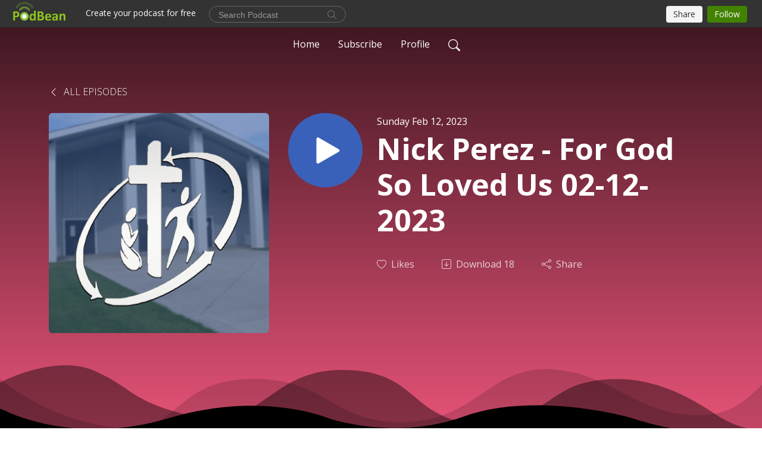

--- FILE ---
content_type: text/html; charset=UTF-8
request_url: https://davisparkchurch.podbean.com/e/nick-perez-for-god-so-loved-us-02-12-2023/
body_size: 8167
content:
<!DOCTYPE html>
<html  data-head-attrs=""  lang="en">
<head>
  <meta charset="UTF-8">
  <meta name="viewport" content="width=device-width, initial-scale=1.0">
  <meta name="mobile-web-app-capable" content="yes">
  <meta name="apple-mobile-web-app-status-bar-style" content="black">
  <meta name="theme-color" content="#ffffff">
  <link rel="stylesheet" href="https://cdnjs.cloudflare.com/ajax/libs/twitter-bootstrap/5.0.1/css/bootstrap.min.css" integrity="sha512-Ez0cGzNzHR1tYAv56860NLspgUGuQw16GiOOp/I2LuTmpSK9xDXlgJz3XN4cnpXWDmkNBKXR/VDMTCnAaEooxA==" crossorigin="anonymous" referrerpolicy="no-referrer" />
  <link rel="preconnect" href="https://fonts.googleapis.com">
  <link rel="preconnect" href="https://fonts.gstatic.com" crossorigin>
  <script type="module" crossorigin src="https://pbcdn1.podbean.com/fs1/user-site-dist/assets/index.1ad62341.js"></script>
    <link rel="modulepreload" href="https://pbcdn1.podbean.com/fs1/user-site-dist/assets/vendor.7a484e8a.js">
    <link rel="stylesheet" href="https://pbcdn1.podbean.com/fs1/user-site-dist/assets/index.d710f70e.css">
  <link rel="manifest" href="/user-site/manifest.webmanifest" crossorigin="use-credentials"><title>Nick Perez - For God So Loved Us 02-12-2023 | Davis Park Church of Christ Podcast</title><link rel="icon" href="https://www.podbean.com/images/favicon.ico"><link rel="apple-touch-icon" href="https://www.podbean.com/images/favicon.ico"><meta property="og:title" content="Nick Perez - For God So Loved Us 02-12-2023 | Davis Park Church of Christ Podcast"><meta property="og:image" content="https://d2bwo9zemjwxh5.cloudfront.net/image-logo/2726215/PODDCAST_29gtgh_1200x628.jpg?s=e79c85528ac621fff36dff14aacb4e88&amp;e=jpg"><meta property="og:type" content="article"><meta property="og:url" content="https://DavisParkChurch.podbean.com/e/nick-perez-for-god-so-loved-us-02-12-2023/"><meta property="og:description" content=""><meta name="description" content=""><meta name="twitter:card" content="player"><meta name="twitter:site" content="@podbeancom"><meta name="twitter:url" content="https://DavisParkChurch.podbean.com/e/nick-perez-for-god-so-loved-us-02-12-2023/"><meta name="twitter:title" content="Nick Perez - For God So Loved Us 02-12-2023 | Davis Park Church of Christ Podcast"><meta name="twitter:description" content=""><meta name="twitter:image" content="https://d2bwo9zemjwxh5.cloudfront.net/image-logo/2726215/PODDCAST_29gtgh_1200x628.jpg?s=e79c85528ac621fff36dff14aacb4e88&amp;e=jpg"><meta name="twitter:player" content="https://www.podbean.com/player-v2/?i=hn3x9-138b8b0&amp;square=1"><meta name="twitter:player:width" content="420"><meta name="twitter:player:height" content="420"><meta http-equiv="Content-Type" content="text/html; charset=UTF-8"><meta http-equiv="Content-Language" content="en-us"><meta name="generator" content="Podbean 3.2"><meta name="viewport" content="width=device-width, user-scalable=no, initial-scale=1.0, minimum-scale=1.0, maximum-scale=1.0"><meta name="author" content="PodBean Development"><meta name="Copyright" content="PodBean"><meta name="HandheldFriendly" content="True"><meta name="MobileOptimized" content="MobileOptimized"><meta name="robots" content="all"><meta name="twitter:app:id:googleplay" content="com.podbean.app.podcast"><meta name="twitter:app:id:ipad" content="973361050"><meta name="twitter:app:id:iphone" content="973361050"><meta name="twitter:app:name:googleplay" content="Podbean"><meta name="twitter:app:name:ipad" content="Podbean"><meta name="twitter:app:name:iphone" content="Podbean"><script type="application/ld+json">{"@context":"https://schema.org/","@type":"PodcastEpisode","url":"/e/nick-perez-for-god-so-loved-us-02-12-2023/","name":"Nick Perez - For God So Loved Us 02-12-2023","datePublished":"2023-02-12","description":"","associatedMedia":{"@type":"MediaObject","contentUrl":"https://mcdn.podbean.com/mf/web/qcf92r/2023-02-12_Nick_PErez_-_For_God_So_Loved_Usa4plr.mp3"},"partOfSeries":{"@type":"PodcastSeries","name":"Davis Park Church of Christ Podcast","url":"https://DavisParkChurch.podbean.com"}}</script><link type="application/rss+xml" rel="alternate" href="https://feed.podbean.com/DavisParkChurch/feed.xml" title="Davis Park Church of Christ Podcast"><link rel="canonical" href="https://DavisParkChurch.podbean.com/e/nick-perez-for-god-so-loved-us-02-12-2023/"><meta name="head:count" content="35"><link rel="modulepreload" crossorigin href="https://pbcdn1.podbean.com/fs1/user-site-dist/assets/episode.b821da30.js"><link rel="stylesheet" href="https://pbcdn1.podbean.com/fs1/user-site-dist/assets/episode.6d6d54b9.css"><link rel="modulepreload" crossorigin href="https://pbcdn1.podbean.com/fs1/user-site-dist/assets/HomeHeader.500f78d5.js"><link rel="stylesheet" href="https://pbcdn1.podbean.com/fs1/user-site-dist/assets/HomeHeader.f51f4f51.css"><link rel="modulepreload" crossorigin href="https://pbcdn1.podbean.com/fs1/user-site-dist/assets/HeadEpisode.60975439.js"><link rel="stylesheet" href="https://pbcdn1.podbean.com/fs1/user-site-dist/assets/HeadEpisode.72529506.css">
</head>
<body  data-head-attrs="" >
  <div id="app" data-server-rendered="true"><div class="main-page main-style-dark" style="--font:Open Sans,Helvetica,Arial,Verdana,sans-serif;--secondaryFont:Open Sans,Helvetica,Arial,Verdana,sans-serif;--playerColor:#3A61B9;--playerColorRGB:58,97,185;--homeHeaderTextColor:#ffffff;--pageHeaderTextColor:#ffffff;--pageHeaderBackgroundColor:#FF5C84;"><!----><div loginurl="https://www.podbean.com/site/user/login?return=https%253A%252F%252FDavisParkChurch.podbean.com%252Fe%252Fnick-perez-for-god-so-loved-us-02-12-2023%252F&amp;rts=3c6d593db80346671aac393243bd9eed0001788b" postname="nick-perez-for-god-so-loved-us-02-12-2023"><div class="theme-waves episode-detail d-flex flex-column h-100  navigation-transparent"><!--[--><div class="cc-navigation1 navigation" style="--navigationFontColor:#ffffff;--navigationBackgroundColor:#000000;"><nav class="navbar navbar-expand-lg"><div class="container justify-content-center"><div style="" class="nav-item search-icon list-unstyled"><button class="btn bg-transparent d-black d-lg-none border-0 nav-link text-dark px-2" type="button" title="Search"><svg xmlns="http://www.w3.org/2000/svg" width="20" height="20" fill="currentColor" class="bi bi-search" viewbox="0 0 16 16"><path d="M11.742 10.344a6.5 6.5 0 1 0-1.397 1.398h-.001c.03.04.062.078.098.115l3.85 3.85a1 1 0 0 0 1.415-1.414l-3.85-3.85a1.007 1.007 0 0 0-.115-.1zM12 6.5a5.5 5.5 0 1 1-11 0 5.5 5.5 0 0 1 11 0z"></path></svg></button></div><div class="h-search" style="display:none;"><input class="form-control shadow-sm rounded-pill border-0" title="Search" value="" type="text" placeholder="Search"><button type="button" class="btn bg-transparent border-0">Cancel</button></div><button class="navbar-toggler px-2" type="button" title="Navbar toggle" data-bs-toggle="collapse" data-bs-target="#navbarNav" aria-controls="navbarNav" aria-expanded="false" aria-label="Toggle navigation"><svg xmlns="http://www.w3.org/2000/svg" width="28" height="28" fill="currentColor" class="bi bi-list" viewbox="0 0 16 16"><path fill-rule="evenodd" d="M2.5 12a.5.5 0 0 1 .5-.5h10a.5.5 0 0 1 0 1H3a.5.5 0 0 1-.5-.5zm0-4a.5.5 0 0 1 .5-.5h10a.5.5 0 0 1 0 1H3a.5.5 0 0 1-.5-.5zm0-4a.5.5 0 0 1 .5-.5h10a.5.5 0 0 1 0 1H3a.5.5 0 0 1-.5-.5z"></path></svg></button><div class="collapse navbar-collapse" id="navbarNav"><ul class="navbar-nav" style=""><!--[--><li class="nav-item"><!--[--><a href="/" class="nav-link"><!--[-->Home<!--]--></a><!--]--></li><li class="nav-item"><!--[--><a target="_blank" rel="noopener noreferrer" class="nav-link" active-class="active" href="https://www.podbean.com/site/podcatcher/index/blog/XxvLOsaNu5K"><!--[-->Subscribe<!--]--></a><!--]--></li><li class="nav-item"><!--[--><a target="_blank" rel="noopener noreferrer" class="nav-link" active-class="active" href="https://www.podbean.com/user-8xEjRU2NIOG"><!--[-->Profile<!--]--></a><!--]--></li><!--]--><!--[--><li style="" class="nav-item search-icon"><button class="btn bg-transparent border-0 nav-link" type="button" title="Search"><svg xmlns="http://www.w3.org/2000/svg" width="20" height="20" fill="currentColor" class="bi bi-search" viewbox="0 0 16 16"><path d="M11.742 10.344a6.5 6.5 0 1 0-1.397 1.398h-.001c.03.04.062.078.098.115l3.85 3.85a1 1 0 0 0 1.415-1.414l-3.85-3.85a1.007 1.007 0 0 0-.115-.1zM12 6.5a5.5 5.5 0 1 1-11 0 5.5 5.5 0 0 1 11 0z"></path></svg></button></li><!--]--></ul></div></div></nav></div><!----><!--]--><div class="common-content flex-shrink-0"><!--[--><!----><div class="episode-detail-top pt-5 pb-5"><div class="container mt-5"><nav><ol class="breadcrumb mt-2"><li class="breadcrumb-item"><a href="/" class="text-dark text-uppercase fw-light"><!--[--><svg xmlns="http://www.w3.org/2000/svg" width="16" height="16" fill="currentColor" class="bi bi-chevron-left" viewbox="0 0 16 16"><path fill-rule="evenodd" d="M11.354 1.646a.5.5 0 0 1 0 .708L5.707 8l5.647 5.646a.5.5 0 0 1-.708.708l-6-6a.5.5 0 0 1 0-.708l6-6a.5.5 0 0 1 .708 0z"></path></svg> All Episodes<!--]--></a></li></ol></nav><div class="episode-content"><div class="border-0 d-md-flex mt-4 mb-5 list"><img class="me-3 episode-logo" alt="Nick Perez - For God So Loved Us 02-12-2023" src="https://pbcdn1.podbean.com/imglogo/image-logo/2726215/PODDCAST_29gtgh_300x300.jpg" loading="lazy"><div class="card-body position-relative d-flex pt-0"><button class="btn btn-link rounded-circle play-button me-4" type="button" title="Play Nick Perez - For God So Loved Us 02-12-2023"><svg t="1622017593702" class="icon icon-play text-white" fill="currentColor" viewbox="0 0 1024 1024" version="1.1" xmlns="http://www.w3.org/2000/svg" p-id="12170" width="30" height="30"><path d="M844.704269 475.730473L222.284513 116.380385a43.342807 43.342807 0 0 0-65.025048 37.548353v718.692951a43.335582 43.335582 0 0 0 65.025048 37.541128l622.412531-359.342864a43.357257 43.357257 0 0 0 0.007225-75.08948z" fill="" p-id="12171"></path></svg></button><div class="episode-info"><p class="e-date p-0 mb-1"><!----><span class="episode-date">Sunday Feb 12, 2023</span></p><h1 class="card-title page-title text-dark text-three-line fs-50">Nick Perez - For God So Loved Us 02-12-2023</h1><div class="cc-post-toolbar pt-4"><ul class="list-unstyled d-flex mb-0 row gx-5 p-0"><li class="col-auto"><button class="border-0 p-0 bg-transparent row gx-1 align-items-center" title="Likes"><svg xmlns="http://www.w3.org/2000/svg" width="16" height="16" fill="currentColor" class="bi bi-heart col-auto icon-like" viewbox="0 0 16 16"><path d="m8 2.748-.717-.737C5.6.281 2.514.878 1.4 3.053c-.523 1.023-.641 2.5.314 4.385.92 1.815 2.834 3.989 6.286 6.357 3.452-2.368 5.365-4.542 6.286-6.357.955-1.886.838-3.362.314-4.385C13.486.878 10.4.28 8.717 2.01L8 2.748zM8 15C-7.333 4.868 3.279-3.04 7.824 1.143c.06.055.119.112.176.171a3.12 3.12 0 0 1 .176-.17C12.72-3.042 23.333 4.867 8 15z"></path></svg><span class="text-gray col-auto item-name">Likes</span><!----></button></li><li class="col-auto"><a class="border-0 p-0 bg-transparent row gx-1 align-items-center" href="https://www.podbean.com/media/share/pb-hn3x9-138b8b0?download=1" target="_blank" title="Download"><svg xmlns="http://www.w3.org/2000/svg" width="16" height="16" fill="currentColor" class="bi bi-arrow-down-square col-auto" viewbox="0 0 16 16"><path fill-rule="evenodd" d="M15 2a1 1 0 0 0-1-1H2a1 1 0 0 0-1 1v12a1 1 0 0 0 1 1h12a1 1 0 0 0 1-1V2zM0 2a2 2 0 0 1 2-2h12a2 2 0 0 1 2 2v12a2 2 0 0 1-2 2H2a2 2 0 0 1-2-2V2zm8.5 2.5a.5.5 0 0 0-1 0v5.793L5.354 8.146a.5.5 0 1 0-.708.708l3 3a.5.5 0 0 0 .708 0l3-3a.5.5 0 0 0-.708-.708L8.5 10.293V4.5z"></path></svg><span class="text-gray col-auto item-name">Download</span><span class="text-gray col-auto">18</span></a></li><li class="col-auto"><button class="border-0 p-0 bg-transparent row gx-1 align-items-center" title="Share" data-bs-toggle="modal" data-bs-target="#shareModal"><svg xmlns="http://www.w3.org/2000/svg" width="16" height="16" fill="currentColor" class="bi bi-share col-auto" viewbox="0 0 16 16"><path d="M13.5 1a1.5 1.5 0 1 0 0 3 1.5 1.5 0 0 0 0-3zM11 2.5a2.5 2.5 0 1 1 .603 1.628l-6.718 3.12a2.499 2.499 0 0 1 0 1.504l6.718 3.12a2.5 2.5 0 1 1-.488.876l-6.718-3.12a2.5 2.5 0 1 1 0-3.256l6.718-3.12A2.5 2.5 0 0 1 11 2.5zm-8.5 4a1.5 1.5 0 1 0 0 3 1.5 1.5 0 0 0 0-3zm11 5.5a1.5 1.5 0 1 0 0 3 1.5 1.5 0 0 0 0-3z"></path></svg><span class="text-gray item-name col-auto">Share</span></button></li></ul></div><!----></div></div></div></div></div><svg id="Curve" xmlns="http://www.w3.org/2000/svg" viewBox="0 0 1924 212.552"><path id="curve01" d="M-23.685,359.406S93.525,419.436,253.5,371.375s273.577,1.033,273.577,1.033,113.49,37.939,226.2-3.355,263.749-5.5,290.141,3.355,177.158,52.609,265.227,5.262,191.943-46.8,304.094,6.182,276.982-24.446,276.982-24.446v134.43h-1924V354.945Z" transform="translate(34.287 -281.283)" fill="#fff"></path><path id="curve02" d="M-2.111,728.749s89.218-48.068,157.482-21.806c72.236,31.039,61.34,53.552,173.542,79.815S454.9,706.923,579.664,706.923s111.41,72.894,213.965,90.951,132.6-53.569,199.093-69.125,137.826-4.511,222.382,54.054,213.326,14.629,251.445-6.7,135.343-73.064,245.343-54.288,210,76.058,210,76.058V911.5h-1924Z" transform="translate(2.111 -698.949)" fill="#fff" opacity="0.421"></path><path id="curve03" d="M2055.179,850.019v149.1h-1924v-189.1h0c.91-.286,75.2,66.583,191.974,82.357s98.2-77.359,230-82.357,144.632,77.663,267.9,73.383,142.695-95.3,246.795-89.867,140.081,75,245.748,78.165,103.959-84.817,189.279-85.131c127.354-.563,114.822,75.533,200.279,75.544s105.741-66.281,195.854-68.578S2055.179,850.019,2055.179,850.019Z" transform="translate(-131.179 -786.567)" fill="#fff" opacity="0.158"></path></svg></div><!--]--><!----><div class="episode-detail-bottom"><div class="container"><div class="episode-content"><div class="border-0 d-flex"><div class="card-body ps-0 pt-5 pb-5"><p class="e-description card-text"></p></div></div></div></div></div><!----><div class="episode-detail-bottom"><div class="container"><div class="pb-2"><div class="cc-comments"><div class="comment-title">Comment (0) </div><!----><div class="content empty-content text-center"><svg xmlns="http://www.w3.org/2000/svg" width="16" height="16" fill="currentColor" class="bi bi-chat-left-text" viewbox="0 0 16 16"><path d="M14 1a1 1 0 0 1 1 1v8a1 1 0 0 1-1 1H4.414A2 2 0 0 0 3 11.586l-2 2V2a1 1 0 0 1 1-1h12zM2 0a2 2 0 0 0-2 2v12.793a.5.5 0 0 0 .854.353l2.853-2.853A1 1 0 0 1 4.414 12H14a2 2 0 0 0 2-2V2a2 2 0 0 0-2-2H2z"></path><path d="M3 3.5a.5.5 0 0 1 .5-.5h9a.5.5 0 0 1 0 1h-9a.5.5 0 0 1-.5-.5zM3 6a.5.5 0 0 1 .5-.5h9a.5.5 0 0 1 0 1h-9A.5.5 0 0 1 3 6zm0 2.5a.5.5 0 0 1 .5-.5h5a.5.5 0 0 1 0 1h-5a.5.5 0 0 1-.5-.5z"></path></svg><p class="pt-3">No comments yet. Be the first to say something!</p></div></div></div></div></div></div><!--[--><footer class="cc-footer1 footer mt-auto" style="--footerFontColor:#ffffff;--footerBackgroundColor:#000000;"><div class="container p-0 d-sm-flex justify-content-sm-between align-items-center flex-row-reverse"><ul class="row gx-4 social-icon-content list-unstyled d-flex justify-content-md-start justify-content-center mb-0"><!----><!----><!----><!----><!----></ul><div class="right-content"><p class="mb-0 pt-2">Copyright 2018 All rights reserved.</p><p class="by">Podcast Powered By <a href="https://www.podbean.com" target="_blank" rel="noopener noreferrer">Podbean</a></p></div></div></footer><div class="after-footer"></div><!----><!--]--></div></div><!----><!----><!----><div style="display:none;">Version: 20241125</div></div></div>

<script>window.__INITIAL_STATE__="{\"store\":{\"baseInfo\":{\"podcastTitle\":\"Davis Park Church of Christ Podcast\",\"slug\":\"DavisParkChurch\",\"podcastDescription\":\"A Family of Believers that strive in making a difference one person at a time.\",\"podcastLogo\":\"https:\u002F\u002Fpbcdn1.podbean.com\u002Fimglogo\u002Fimage-logo\u002F2726215\u002FPODDCAST_29gtgh.jpg\",\"podcastShareLogo\":\"https:\u002F\u002Fd2bwo9zemjwxh5.cloudfront.net\u002Fimage-logo\u002F2726215\u002FPODDCAST_29gtgh_1200x628.jpg?s=e79c85528ac621fff36dff14aacb4e88&e=jpg\",\"podcastUrl\":\"https:\u002F\u002FDavisParkChurch.podbean.com\",\"podcastCanSearched\":true,\"feedUrl\":\"https:\u002F\u002Ffeed.podbean.com\u002FDavisParkChurch\u002Ffeed.xml\",\"theme\":\"waves\",\"podcastDeepLink\":\"https:\u002F\u002Fwww.podbean.com\u002Fpw\u002Fpbblog-zzgrf-299947?from=usersite\",\"removePodbeanBranding\":\"no\",\"brandingLogo\":null,\"timeZone\":{\"timeZoneId\":5,\"gmtAdjustment\":\"GMT-08:00\",\"useDaylightTime\":1,\"value\":-8,\"text\":\"(GMT-08:00) Pacific Time (US & Canada)\",\"daylightStartTime\":\"Second Sunday Of March +2 Hours\",\"daylightEndTime\":\"First Sunday Of November +2 Hours\",\"timezone\":\"America\u002FLos_Angeles\"},\"podcastDownloads\":null,\"totalEpisodes\":373,\"showComments\":true,\"iOSAppDownloadLink\":null,\"customizeCssUrl\":null,\"androidAppDownloadLink\":null,\"showPostShare\":true,\"showLike\":true,\"author\":\"Davis Park Church of Christ\",\"enableEngagementStats\":true,\"shareEmbedLink\":\"https:\u002F\u002Fadmin5.podbean.com\u002Fembed.html?id=pbblog-zzgrf-299947-playlist\",\"language\":\"en\",\"sensitivitySessionExpireTime\":3600,\"podcastApps\":[{\"name\":\"Apple Podcasts\",\"link\":\"https:\u002F\u002Fpodcasts.apple.com\u002Fus\u002Fpodcast\u002Fdpcoc-podcast\u002Fid1526754731\",\"image\":\"https:\u002F\u002Fpbcdn1.podbean.com\u002Ffs1\u002Fsite\u002Fimages\u002Fadmin5\u002Fapple-podcast.png\",\"title\":null},{\"name\":\"Podbean App\",\"link\":\"https:\u002F\u002Fwww.podbean.com\u002Fpw\u002Fpbblog-zzgrf-299947?from=usersite\",\"image\":\"https:\u002F\u002Fpbcdn1.podbean.com\u002Ffs1\u002Fsite\u002Fimages\u002Fadmin5\u002Fpodbean-app.png\",\"title\":null},{\"name\":\"Spotify\",\"link\":\"https:\u002F\u002Fopen.spotify.com\u002Fshow\u002F5L4jWVdGziqONoTdPnfjl4\",\"image\":\"https:\u002F\u002Fpbcdn1.podbean.com\u002Ffs1\u002Fsite\u002Fimages\u002Fadmin5\u002Fspotify.png\",\"title\":null},{\"name\":\"Amazon Music\",\"link\":\"https:\u002F\u002Fmusic.amazon.com\u002Fpodcasts\u002Fb01baf89-bd8c-4d57-89ae-7e5269f6da3f\u002Fdavis-park-church-of-christ-podcast\",\"image\":\"https:\u002F\u002Fpbcdn1.podbean.com\u002Ffs1\u002Fsite\u002Fimages\u002Fadmin5\u002FAmazonMusic.png\",\"title\":null},{\"name\":\"TuneIn + Alexa\",\"link\":\"http:\u002F\u002Ftun.in\u002FpjZmW\",\"image\":\"https:\u002F\u002Fpbcdn1.podbean.com\u002Ffs1\u002Fsite\u002Fimages\u002Fadmin5\u002Ftunein.png\",\"title\":null},{\"name\":\"iHeartRadio\",\"link\":\"https:\u002F\u002Fiheart.com\u002Fpodcast\u002F103106738\",\"image\":\"https:\u002F\u002Fpbcdn1.podbean.com\u002Ffs1\u002Fsite\u002Fimages\u002Fadmin5\u002FiHeartRadio.png\",\"title\":null}],\"components\":{\"base\":[{\"id\":\"MainStyle\",\"val\":\"dark\"},{\"id\":\"Font\",\"val\":\"Open Sans\"},{\"id\":\"SecondaryFont\",\"val\":\"Open Sans\"},{\"id\":\"PlayerColor\",\"val\":\"#3A61B9\"},{\"id\":\"PlayerStyle\",\"val\":\"player1\"},{\"id\":\"PlayerWave\",\"val\":\"show\"},{\"id\":\"Favicon\",\"val\":\"https:\u002F\u002Fwww.podbean.com\u002Fimages\u002Ffavicon.ico\"},{\"id\":\"CookiesNotice\",\"val\":\"hide\"},{\"id\":\"CookiesNoticeContent\",\"val\":\"\u003Ch4\u003ECookies Notice\u003C\u002Fh4\u003E\u003Cp\u003EThis website uses cookies to improve your experience while you navigate through the website. By using our website you agree to our use of cookies.\u003C\u002Fp\u003E\"},{\"id\":\"EpisodePageListenOn\",\"val\":\"hide\"},{\"id\":\"EpisodePageCustomizeComponent\",\"val\":\"hide\"}],\"home-header\":[{\"id\":\"HomeHeaderTextColor\",\"val\":\"#ffffff\"},{\"id\":\"BackgroundImage\",\"val\":\"https:\u002F\u002Fmcdn.podbean.com\u002Fmf\u002Fweb\u002Fr39f68\u002Fdppodcastbackground.jpg\"},{\"id\":\"BackgroundImageForMobile\",\"val\":null}],\"page-header\":[{\"id\":\"PageHeaderTextColor\",\"val\":\"#ffffff\"},{\"id\":\"PageHeaderBackgroundColor\",\"val\":\"#FF5C84\"}],\"episode-list\":[{\"id\":\"EpisodeListType\",\"val\":\"simple-list\"},{\"id\":\"EpisodesPerPage\",\"val\":10},{\"id\":\"EpisodeStats\",\"val\":\"show\"}],\"navigation\":[{\"id\":\"NavigationFontColor\",\"val\":\"#ffffff\"},{\"id\":\"NavigationBackgroundColor\",\"val\":\"#000000\"},{\"id\":\"NavigationSearch\",\"val\":\"show\"},{\"id\":\"NavigationLinks\",\"val\":[{\"id\":\"Home\",\"type\":\"Link\",\"value\":\"\u002F\",\"text\":\"Home\",\"subitems\":[]},{\"id\":\"Subscribe\",\"type\":\"Link\",\"value\":\"https:\u002F\u002Fwww.podbean.com\u002Fsite\u002Fpodcatcher\u002Findex\u002Fblog\u002FXxvLOsaNu5K\",\"text\":\"Subscribe\",\"subitems\":[]},{\"id\":\"Profile\",\"type\":\"Link\",\"value\":\"https:\u002F\u002Fwww.podbean.com\u002Fuser-8xEjRU2NIOG\",\"text\":\"Profile\",\"subitems\":[]}]}],\"footer\":[{\"id\":\"FooterType\",\"val\":\"Footer1\"},{\"id\":\"FooterFontColor\",\"val\":\"#ffffff\"},{\"id\":\"FooterBackgroundColor\",\"val\":\"#000000\"},{\"id\":\"FooterCopyright\",\"val\":\"Copyright 2018 All rights reserved.\"},{\"id\":\"SocialMediaLinks\",\"val\":{\"facebook_username\":\"\",\"twitter_username\":\"\",\"instagram_username\":\"\",\"youtube_username\":\"\",\"linkedin_username\":\"\"}}],\"customize-container1\":[],\"customize-container2\":[{\"id\":\"ComponentText-a0f7ee0e-e25d-c4f2-d8c2-a189dc405350\",\"val\":{\"ComponentFontColor\":\"#ffffff\",\"ComponentBackgroundColor\":\"#1a1a1a\",\"ComponentContent\":\"\u003Cdiv style=\\\"text-align:center;\\\"\u003E\\n\u003Ch2\u003EDavis Park Church of Christ\u003C\u002Fh2\u003E\\n\u003Cp\u003EDavis Park Church of Christ is a group of Christians who meet in Modesto, California. We strive to see people and treat them the way Jesus does, with love and acceptance. Like you, we often struggle and hurt as we face the daily pressures of life. But, through the power &amp; forgiveness of God and the fellowship &amp; support of a family of believers, we also experience the love, peace and joy found only in a relationship with Jesus. Here in Modesto, the Christians at Davis Park Church of Christ don’t want to keep this all to themselves. We are called to share the Good News of Jesus with the world around us. So, through Bible classes, worship experiences, small group fellowship, and a variety of outreach events, we strive to meet people where they’re at in life and hopefully join them in their search for more. Together we can make a difference one person at a time.\u003C\u002Fp\u003E\\n\u003C\u002Fdiv\u003E\"}}]},\"allLinks\":[],\"mainStylesDefaultSettings\":null,\"defaultCustomizeComponents\":null,\"scripts\":[],\"metas\":null,\"appConfig\":{\"package\":\"com.podbean.app.podcast\",\"app_store_id\":973361050,\"app_name\":\"Podbean\",\"scheme\":\"podbean\"},\"customizeCss\":null,\"canEditCss\":null,\"enableJsCodeInCustomizeContent\":false,\"enabledIframeCodeInCustomizeContent\":true,\"sectionMaxCount\":10,\"enableEditorLink\":true,\"enableEditCookiesNotice\":true,\"siteRedirectToFeed\":false,\"podcatcherRssUrl\":null,\"showFeed\":true,\"showTopBar\":true,\"enableWebSiteLike\":true,\"organizationName\":null,\"organizationPageLink\":null},\"backToListUrl\":\"\u002F\",\"tinymceLoaded\":false,\"listEpisodes\":[],\"userLikedEpisodes\":[],\"userLikeCheckedEpisodes\":[],\"topBarIframeLoaded\":false,\"listTotalCount\":0,\"listTotalPage\":0,\"listPage\":0,\"listType\":\"all\",\"listValue\":\"\",\"listName\":\"\",\"pageLoading\":false,\"apiBaseUrl\":\"https:\u002F\u002Fdavisparkchurch.podbean.com\",\"apiV2BaseUrl\":\"\",\"apiCommonParams\":{\"t\":\"6967094a\",\"clientSignature\":\"62d93acfaa6b3be59d3dc92c3b0e6e55\",\"u\":null,\"customizing\":null},\"apiCommonHeaders\":{},\"comments\":[],\"commentsTotalCount\":0,\"commentsTotalPage\":0,\"commentsPage\":1,\"commentEpisodeId\":\"pb20494512-hn3x9\",\"episode\":{\"id\":\"pb20494512\",\"idTag\":\"hn3x9\",\"title\":\"Nick Perez - For God So Loved Us 02-12-2023\",\"logo\":\"https:\u002F\u002Fpbcdn1.podbean.com\u002Fimglogo\u002Fimage-logo\u002F2726215\u002FPODDCAST_29gtgh_300x300.jpg\",\"shareLogo\":\"https:\u002F\u002Fd2bwo9zemjwxh5.cloudfront.net\u002Fimage-logo\u002F2726215\u002FPODDCAST_29gtgh_1200x628.jpg?s=e79c85528ac621fff36dff14aacb4e88&e=jpg\",\"largeLogo\":\"https:\u002F\u002Fpbcdn1.podbean.com\u002Fimglogo\u002Fimage-logo\u002F2726215\u002FPODDCAST_29gtgh.jpg\",\"previewContent\":null,\"content\":\"\",\"publishTimestamp\":1676231215,\"duration\":2288,\"mediaUrl\":\"https:\u002F\u002Fmcdn.podbean.com\u002Fmf\u002Fweb\u002Fqcf92r\u002F2023-02-12_Nick_PErez_-_For_God_So_Loved_Usa4plr.mp3\",\"mediaType\":\"audio\u002Fmpeg\",\"shareLink\":\"https:\u002F\u002Fadmin5.podbean.com\u002Fembed.html?id=pb-hn3x9-138b8b0\",\"likedCount\":0,\"deepLink\":\"https:\u002F\u002Fwww.podbean.com\u002Few\u002Fpb-hn3x9-138b8b0\",\"transcriptUrl\":null,\"permalink\":\"\u002Fe\u002Fnick-perez-for-god-so-loved-us-02-12-2023\u002F\",\"downloadLink\":\"https:\u002F\u002Fwww.podbean.com\u002Fmedia\u002Fshare\u002Fpb-hn3x9-138b8b0?download=1\",\"fallbackResource\":null,\"fallbackResourceMimetype\":null,\"downloadCount\":18,\"status\":\"publish\",\"hasMoreContent\":false,\"chaptersUrl\":null,\"explicit\":false},\"episodeShareLink\":null,\"deepLink\":\"https:\u002F\u002Fwww.podbean.com\u002Few\u002Fpb-hn3x9-138b8b0\",\"playlist\":{\"episodes\":[],\"current\":0,\"start\":0,\"stop\":0,\"playing\":true,\"playerLoading\":true,\"playbackRate\":1,\"playbackRateIndex\":1,\"volume\":1},\"toasts\":[],\"confirm\":null,\"customizeEditorFormZIndex\":999,\"lastRequestTime\":null,\"validateChangesOnBeforeunload\":true,\"windowWidth\":1000,\"VITE_FS1_CDN_URL_PREFIX\":\"https:\u002F\u002Fpbcdn1.podbean.com\u002Ffs1\",\"reloadStats\":false,\"userIdEncrypted\":null,\"userProfilePicture\":null,\"username\":null,\"isVerified\":false,\"loadUserInfo\":false,\"loginUrl\":\"https:\u002F\u002Fwww.podbean.com\u002Fsite\u002Fuser\u002Flogin?return=https%253A%252F%252FDavisParkChurch.podbean.com%252Fe%252Fnick-perez-for-god-so-loved-us-02-12-2023%252F&rts=3c6d593db80346671aac393243bd9eed0001788b\",\"recaptchaV3Loaded\":false,\"recaptchaV2Loaded\":false,\"likesLoaded\":false,\"commentLikeMap\":{},\"commentOffset\":0,\"widgetCommentsLoaded\":false},\"episode\":{\"id\":\"pb20494512\",\"idTag\":\"hn3x9\",\"title\":\"Nick Perez - For God So Loved Us 02-12-2023\",\"logo\":\"https:\u002F\u002Fpbcdn1.podbean.com\u002Fimglogo\u002Fimage-logo\u002F2726215\u002FPODDCAST_29gtgh_300x300.jpg\",\"shareLogo\":\"https:\u002F\u002Fd2bwo9zemjwxh5.cloudfront.net\u002Fimage-logo\u002F2726215\u002FPODDCAST_29gtgh_1200x628.jpg?s=e79c85528ac621fff36dff14aacb4e88&e=jpg\",\"largeLogo\":\"https:\u002F\u002Fpbcdn1.podbean.com\u002Fimglogo\u002Fimage-logo\u002F2726215\u002FPODDCAST_29gtgh.jpg\",\"previewContent\":null,\"content\":\"\",\"publishTimestamp\":1676231215,\"duration\":2288,\"mediaUrl\":\"https:\u002F\u002Fmcdn.podbean.com\u002Fmf\u002Fweb\u002Fqcf92r\u002F2023-02-12_Nick_PErez_-_For_God_So_Loved_Usa4plr.mp3\",\"mediaType\":\"audio\u002Fmpeg\",\"shareLink\":\"https:\u002F\u002Fadmin5.podbean.com\u002Fembed.html?id=pb-hn3x9-138b8b0\",\"likedCount\":0,\"deepLink\":\"https:\u002F\u002Fwww.podbean.com\u002Few\u002Fpb-hn3x9-138b8b0\",\"transcriptUrl\":null,\"permalink\":\"\u002Fe\u002Fnick-perez-for-god-so-loved-us-02-12-2023\u002F\",\"downloadLink\":\"https:\u002F\u002Fwww.podbean.com\u002Fmedia\u002Fshare\u002Fpb-hn3x9-138b8b0?download=1\",\"fallbackResource\":null,\"fallbackResourceMimetype\":null,\"downloadCount\":18,\"status\":\"publish\",\"hasMoreContent\":false,\"chaptersUrl\":null,\"explicit\":false},\"loginUrl\":\"https:\u002F\u002Fwww.podbean.com\u002Fsite\u002Fuser\u002Flogin?return=https%253A%252F%252FDavisParkChurch.podbean.com%252Fe%252Fnick-perez-for-god-so-loved-us-02-12-2023%252F&rts=3c6d593db80346671aac393243bd9eed0001788b\"}"</script>
  
  <script src="https://cdnjs.cloudflare.com/ajax/libs/bootstrap/5.0.2/js/bootstrap.bundle.min.js" integrity="sha512-72WD92hLs7T5FAXn3vkNZflWG6pglUDDpm87TeQmfSg8KnrymL2G30R7as4FmTwhgu9H7eSzDCX3mjitSecKnw==" crossorigin="anonymous" referrerpolicy="no-referrer"></script>
</body>
</html>
